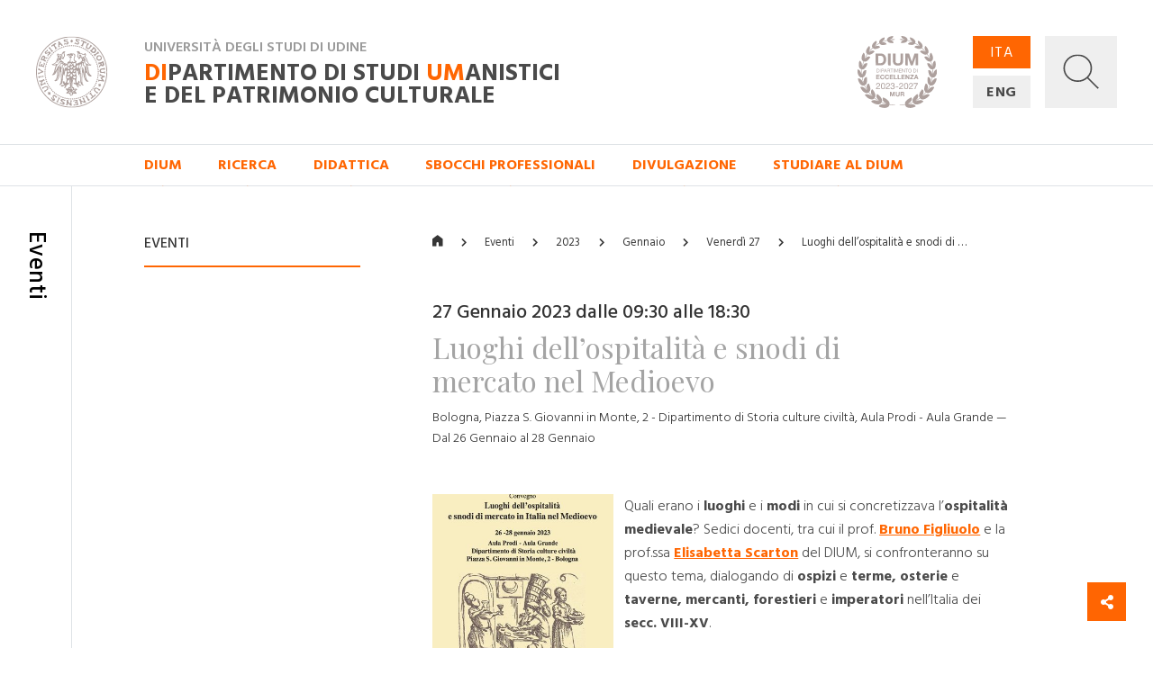

--- FILE ---
content_type: text/html; charset=utf-8
request_url: https://dium.uniud.it/it/notizie-ed-eventi/eventi/2023/1/27/luoghi-dellospitalit%C3%A0-e-snodi-di-mercato-nel-medioevo/
body_size: 10905
content:

<!DOCTYPE html>
<html>
    <head>
        

        <meta charset="utf-8">
        <title>
          
            
              Luoghi dell’ospitalità e snodi di mercato nel Medioevo
            
          
        - DIUM</title>
        
        <meta name="viewport" content="width=device-width, initial-scale=1" />

        
        

        
    <meta property="og:url" content="http://dium.uniud.it/it/notizie-ed-eventi/eventi/luoghi-dellospitalit%C3%A0-e-snodi-di-mercato-nel-medioevo/" />
    <meta property="og:type" content="article" />
    <meta property="og:title" content="Luoghi dell’ospitalità e snodi di mercato nel Medioevo" />
    <meta property="og:description"
          content="Quali erano i luoghi e i modi in cui si concretizzava l’ospitalità medievale? Sedici docenti, tra cui il prof. Bruno Figliuolo e la prof.ssa Elisabetta Scarton del DIUM, si confronteranno su questo tema, dialogando di ospizi e terme, osterie e …" />
    
        
        <meta property="og:image"
              content="http://dium.uniud.it/media/images/Ospitalita.original.jpg" />
    


        <link rel="stylesheet" href="/static/home/css/bootstrap.min.css">
        <link rel="stylesheet" href="/static/home/css/icomoon.css">
        <link rel="stylesheet" href="/static/home/css/fontawesome.min.css">
        <link rel="stylesheet" href="/static/home/css/fancybox.min.css">

        <link rel="stylesheet" href="/static/home/css/grid12.css">
        <link rel="stylesheet" href="/static/home/css/grid33.css">
        <link rel="stylesheet" href="/static/home/css/grid100.css">
        <link rel="stylesheet" href="/static/home/css/mega.css?v=2">
        <link rel="stylesheet" href="/static/home/css/style.css?v=3">
        <link rel="stylesheet" href="/static/home/css/mobile.css?v=3">

        

        <script>(function(w,d,s,l,i){w[l]=w[l]||[];w[l].push({'gtm.start':
            new Date().getTime(),event:'gtm.js'});var f=d.getElementsByTagName(s)[0],
            j=d.createElement(s),dl=l!='dataLayer'?'&l='+l:'';j.async=true;j.src=
            'https://www.googletagmanager.com/gtm.js?id='+i+dl;f.parentNode.insertBefore(j,f);
            })(window,document,'script','dataLayer','GTM-NB5MTXD');
        </script>
    </head>

    <body class="template-basepage">
        

        
    <div id="share">
    <a href="#" class="btn btn-share"><i class="fas fa-fw fa-share-alt" aria-hidden="true"></i></a>
    <a href="https://www.facebook.com/sharer/sharer.php?u=http://dium.uniud.it/it/notizie-ed-eventi/eventi/luoghi-dellospitalit%C3%A0-e-snodi-di-mercato-nel-medioevo/" class="btn btn-facebook"><i class="fab fa-fw fa-facebook-f" aria-hidden="true"></i></a>
    <a href="https://twitter.com/intent/tweet?url=http://dium.uniud.it/it/notizie-ed-eventi/eventi/luoghi-dellospitalit%C3%A0-e-snodi-di-mercato-nel-medioevo/" class="btn btn-twitter"><i class="fab fa-fw fa-twitter" aria-hidden="true"></i></a>
</div>


        
    
        
<header class="d-none d-lg-block">
    <div class="row no-gutters border-bottom">
        
        <div id="logo" class="col-2">
            <a href="/it/">
                <img src="/static/home/img/logo.svg"
                     alt="Università degli Studi di Udine">
            </a>
        </div>
        <div id="company" class="col-11">
            <div class="wrapper">
                <p class="h2">Università degli Studi di Udine</p>
                <a href="/it/" class="h1 mb-0"><em>DI</em>partimento di Studi <em>UM</em>anistici <br>e del patrimonio culturale</a>
            </div>
            <img class="logo-de"
                 src="/static/home/img/logo-dium-2027.svg"
                 alt="DIUM - Dipartimento di eccellenza 2023-2027 MUR">
        </div>
        <div id="utilities" class="col-3">
            <div class="wrapper d-flex flex-row">
                <ul id="languages"
                    class="d-flex flex-column justify-content-between mb-0 pl-0 list-unstyled">
                    
                    
                    

                    
                        <li class="active">
                            <a href="/it/notizie-ed-eventi/eventi/2023/1/27/luoghi-dellospitalit%C3%A0-e-snodi-di-mercato-nel-medioevo/">ITA</a>
                        </li>
                    
                        <li class="">
                            <a href="/en/notizie-ed-eventi/eventi/2023/1/27/luoghi-dellospitalit%C3%A0-e-snodi-di-mercato-nel-medioevo/">ENG</a>
                        </li>
                    
                </ul>
                <a id="search"
                   title="Ricerca"
                   data-toggle="collapse"
                   href="#collapse-search"
                   role="button"
                   aria-expanded="false"
                   aria-controls="collapse-search">
                    <img id="grey"
                         src="/static/home/img/search_grey.svg"
                         alt="Cerca...">
                    <img id="white"
                         src="/static/home/img/search_white.svg"
                         alt="Cerca...">
                    <img id="cross" src="/static/home/img/cross_white.svg" alt="Chiudi">
                </a>
            </div>
        </div>
    </div>
    <div class="collapse" id="collapse-search">
        <form action="/it/search/" class="rounded-0 border-bottom">
            <input id="search-field"
                   class="form-control form-control-lg px-5 py-4 border-0 rounded-0 bg-light"
                   type="text"
                   name="query"
                   placeholder="Cerca nel sito...">
        </form>
    </div>
    
    
        <nav class="row no-gutters border-bottom">
            
                <div class="accordion" id="menu-accordion">
                    <ul id="navigation" class="col-14 offset-2 list-inline mb-0 pl-0">
                        
                            
                                <li class="list-inline-item mr-5">
                                    <a href="#child-4"
                                       data-toggle="collapse"
                                       role="button"
                                       aria-expanded="false"
                                       aria-controls="child-4">DIUM</a>
                                </li>
                            
                        
                            
                                <li class="list-inline-item mr-5">
                                    <a href="#child-5"
                                       data-toggle="collapse"
                                       role="button"
                                       aria-expanded="false"
                                       aria-controls="child-5">Ricerca</a>
                                </li>
                            
                        
                            
                                <li class="list-inline-item mr-5">
                                    <a href="#child-6"
                                       data-toggle="collapse"
                                       role="button"
                                       aria-expanded="false"
                                       aria-controls="child-6">Didattica</a>
                                </li>
                            
                        
                            
                                <li class="list-inline-item mr-5">
                                    <a href="/it/sbocchi-professionali/">Sbocchi professionali</a>
                                </li>
                            
                        
                            
                                <li class="list-inline-item mr-5">
                                    <a href="#child-3876"
                                       data-toggle="collapse"
                                       role="button"
                                       aria-expanded="false"
                                       aria-controls="child-3876">Divulgazione</a>
                                </li>
                            
                        
                            
                                <li class="list-inline-item mr-5">
                                    <a href="/it/studiare-al-dium/">Studiare al DIUM</a>
                                </li>
                            
                        
                    </ul>
                    
                        
                            <div class="collapse"
                                 id="child-4"
                                 data-parent="#menu-accordion">
                                <div class="row no-gutters bg-primary text-white">
                                    <div class="col-12 offset-2 py-5">
                                        <div class="row no-gutters">
                                            
                                                <div class="first-level col-4 pr-5 ">
                                                    <a class="text-white" href="/it/dium/dati-generali/"><strong>Dati generali</strong></a>
                                                    <ul class="list-unstyled mb-0">
                                                        
                                                            
                                                                <li class="second-level ">
                                                                    <a class="text-white" href="/it/dium/dati-generali/storia/">Storia</a>
                                                                </li>
                                                            
                                                        
                                                            
                                                                <li class="second-level ">
                                                                    <a class="text-white" href="/it/dium/dati-generali/organizzazione/">Organizzazione</a>
                                                                </li>
                                                            
                                                        
                                                            
                                                                <li class="second-level ">
                                                                    <a class="text-white" href="/it/dium/dati-generali/regolamento/">Regolamento</a>
                                                                </li>
                                                            
                                                        
                                                            
                                                                <li class="second-level ">
                                                                    <a class="text-white" href="/it/dium/dati-generali/numeri-e-parole/">Numeri e parole</a>
                                                                </li>
                                                            
                                                        
                                                            
                                                                <li class="second-level ">
                                                                    <a class="text-white" href="/it/dium/dati-generali/patrimonio-artistico/">Patrimonio Artistico</a>
                                                                </li>
                                                            
                                                        
                                                    </ul>
                                                </div>
                                            
                                                <div class="first-level col-4 pr-5 ">
                                                    <a class="text-white" href="/it/dium/persone/"><strong>Persone</strong></a>
                                                    <ul class="list-unstyled mb-0">
                                                        
                                                            
                                                                <li class="second-level ">
                                                                    <a class="text-white" href="/it/dium/persone/docenti-e-ricercatori/">Docenti</a>
                                                                </li>
                                                            
                                                        
                                                            
                                                                <li class="second-level ">
                                                                    <a class="text-white" href="/it/dium/persone/personale-amministrativo/">Personale amministrativo</a>
                                                                </li>
                                                            
                                                        
                                                            
                                                                <li class="second-level ">
                                                                    <a class="text-white" href="/it/dium/persone/personale-tecnico/">Personale tecnico</a>
                                                                </li>
                                                            
                                                        
                                                            
                                                                <li class="second-level ">
                                                                    <a class="text-white" href="/it/dium/persone/giovani-studiosi/">Post-doc</a>
                                                                </li>
                                                            
                                                        
                                                    </ul>
                                                </div>
                                            
                                                <div class="first-level col-4 pr-5 ">
                                                    <a class="text-white" href="/it/dium/locali-e-strutture/"><strong>Locali e strutture</strong></a>
                                                    <ul class="list-unstyled mb-0">
                                                        
                                                            
                                                                <li class="second-level ">
                                                                    <a class="text-white" href="/it/dium/locali-e-strutture/sedi/">Sedi</a>
                                                                </li>
                                                            
                                                        
                                                            
                                                                <li class="second-level ">
                                                                    <a class="text-white" href="/it/dium/locali-e-strutture/laboratori/">Laboratori</a>
                                                                </li>
                                                            
                                                        
                                                            
                                                                <li class="second-level ">
                                                                    <a class="text-white" href="/it/dium/locali-e-strutture/aule/">Aule</a>
                                                                </li>
                                                            
                                                        
                                                            
                                                                <li class="second-level ">
                                                                    <a class="text-white" href="/it/dium/locali-e-strutture/biblioteche/">Biblioteche</a>
                                                                </li>
                                                            
                                                        
                                                    </ul>
                                                </div>
                                            
                                        </div>
                                    </div>
                                </div>
                            </div>
                        
                    
                        
                            <div class="collapse"
                                 id="child-5"
                                 data-parent="#menu-accordion">
                                <div class="row no-gutters bg-primary text-white">
                                    <div class="col-12 offset-2 py-5">
                                        <div class="row no-gutters">
                                            
                                                <div class="first-level col-4 pr-5 ">
                                                    <a class="text-white" href="/it/ricerca/centri-di-ricerca/"><strong>Centri di ricerca</strong></a>
                                                    <ul class="list-unstyled mb-0">
                                                        
                                                            
                                                                <li class="second-level ">
                                                                    <a class="text-white" href="/it/ricerca/centri-di-ricerca/ai4ch/">AI4CH</a>
                                                                </li>
                                                            
                                                        
                                                            
                                                                <li class="second-level ">
                                                                    <a class="text-white" href="/it/ricerca/centri-di-ricerca/rima/">Centro di Ricerca Interdipartimentale sulla Medicina Antica (RIMA)</a>
                                                                </li>
                                                            
                                                        
                                                            
                                                                <li class="second-level ">
                                                                    <a class="text-white" href="/it/ricerca/centri-di-ricerca/cisueco/">Centro Interuniversitario di Studi Ungheresi e sull&#x27;Europa Centrale e Orientale (CISUECO)</a>
                                                                </li>
                                                            
                                                        
                                                            
                                                                <li class="second-level ">
                                                                    <a class="text-white" href="/it/ricerca/centri-di-ricerca/crea/">Centro Ricerche ed Elaborazioni Audiovisive (CREA)</a>
                                                                </li>
                                                            
                                                        
                                                            
                                                                <li class="second-level ">
                                                                    <a class="text-white" href="/it/ricerca/centri-di-ricerca/crs/">Centro Ricerche Sceneggiature (CRS)</a>
                                                                </li>
                                                            
                                                        
                                                            
                                                                <li class="second-level ">
                                                                    <a class="text-white" href="/it/ricerca/centri-di-ricerca/cerla/">Centro Ricerche sui Linguaggi e le loro Applicazioni (CERLA)</a>
                                                                </li>
                                                            
                                                        
                                                    </ul>
                                                </div>
                                            
                                                <div class="first-level col-4 pr-5 ">
                                                    <a class="text-white" href="/it/ricerca/sezioni-di-ricerca/"><strong>Sezioni di ricerca</strong></a>
                                                    <ul class="list-unstyled mb-0">
                                                        
                                                            
                                                                <li class="second-level ">
                                                                    <a class="text-white" href="/it/ricerca/sezioni-di-ricerca/arch-sez-ricerca/">Archeologia</a>
                                                                </li>
                                                            
                                                        
                                                            
                                                                <li class="second-level ">
                                                                    <a class="text-white" href="/it/ricerca/sezioni-di-ricerca/cinema-musica-culture-mediali/">Cinema, musica, culture mediali</a>
                                                                </li>
                                                            
                                                        
                                                            
                                                                <li class="second-level ">
                                                                    <a class="text-white" href="/it/ricerca/sezioni-di-ricerca/filol-lett-greca-e-latina/">Filologia e letterature greca e latina dell&#x27;età classica e medievale</a>
                                                                </li>
                                                            
                                                        
                                                            
                                                                <li class="second-level ">
                                                                    <a class="text-white" href="/it/ricerca/sezioni-di-ricerca/filosofia/">Filosofia</a>
                                                                </li>
                                                            
                                                        
                                                            
                                                                <li class="second-level ">
                                                                    <a class="text-white" href="/it/ricerca/sezioni-di-ricerca/italianistica/">Italianistica</a>
                                                                </li>
                                                            
                                                        
                                                            
                                                                <li class="second-level ">
                                                                    <a class="text-white" href="/it/ricerca/sezioni-di-ricerca/libro-e-documento/">Libro e documento</a>
                                                                </li>
                                                            
                                                        
                                                            
                                                                <li class="second-level ">
                                                                    <a class="text-white" href="/it/ricerca/sezioni-di-ricerca/linguaggi-comunicazione-societ%C3%A0/">Linguaggi, comunicazione, società</a>
                                                                </li>
                                                            
                                                        
                                                            
                                                                <li class="second-level ">
                                                                    <a class="text-white" href="/it/ricerca/sezioni-di-ricerca/storia/">Storia</a>
                                                                </li>
                                                            
                                                        
                                                            
                                                                <li class="second-level ">
                                                                    <a class="text-white" href="/it/ricerca/sezioni-di-ricerca/sto-dellarte-e-dellarchitettura/">Storia dell&#x27;arte e dell&#x27;architettura</a>
                                                                </li>
                                                            
                                                        
                                                    </ul>
                                                </div>
                                            
                                                <div class="first-level col-4 pr-5 ">
                                                    <a class="text-white" href="/it/ricerca/research-highlights/"><strong>Research Highlights</strong></a>
                                                    <ul class="list-unstyled mb-0">
                                                        
                                                            
                                                                <li class="second-level ">
                                                                    <a class="text-white" href="/it/ricerca/research-highlights/archeologia/">Archeologia</a>
                                                                </li>
                                                            
                                                        
                                                            
                                                                <li class="second-level ">
                                                                    <a class="text-white" href="/it/ricerca/research-highlights/cinema-musica-e-culture-mediali/">Cinema, musica e culture mediali</a>
                                                                </li>
                                                            
                                                        
                                                            
                                                                <li class="second-level ">
                                                                    <a class="text-white" href="/it/ricerca/research-highlights/filologia/">Filologia</a>
                                                                </li>
                                                            
                                                        
                                                            
                                                                <li class="second-level ">
                                                                    <a class="text-white" href="/it/ricerca/research-highlights/filosofia/">Filosofia</a>
                                                                </li>
                                                            
                                                        
                                                            
                                                                <li class="second-level ">
                                                                    <a class="text-white" href="/it/ricerca/research-highlights/italianistica-rh/">Italianistica</a>
                                                                </li>
                                                            
                                                        
                                                            
                                                                <li class="second-level ">
                                                                    <a class="text-white" href="/it/ricerca/research-highlights/rh-libro-e-documento/">Libro e documento</a>
                                                                </li>
                                                            
                                                        
                                                            
                                                                <li class="second-level ">
                                                                    <a class="text-white" href="/it/ricerca/research-highlights/linguaggi/">Linguaggi, comunicazione e società</a>
                                                                </li>
                                                            
                                                        
                                                            
                                                                <li class="second-level ">
                                                                    <a class="text-white" href="/it/ricerca/research-highlights/storia/">Storia</a>
                                                                </li>
                                                            
                                                        
                                                            
                                                                <li class="second-level ">
                                                                    <a class="text-white" href="/it/ricerca/research-highlights/arte-e-architettura/">Storia dell&#x27;arte e dell&#x27;architettura</a>
                                                                </li>
                                                            
                                                        
                                                    </ul>
                                                </div>
                                            
                                                <div class="first-level col-4 pr-5 ">
                                                    <a class="text-white" href="/it/ricerca/progetti-corso/"><strong>Dipartimento di Eccellenza, Piano Strategico e altri progetti</strong></a>
                                                    <ul class="list-unstyled mb-0">
                                                        
                                                            
                                                                <li class="second-level ">
                                                                    <a class="text-white" href="/it/ricerca/progetti-corso/piano-strategico-di-ateneo/">Piano Strategico di Ateneo</a>
                                                                </li>
                                                            
                                                        
                                                            
                                                                <li class="second-level ">
                                                                    <a class="text-white" href="/it/ricerca/progetti-corso/archivi-biblioteche-edizioni/">Archivi biblioteche edizioni</a>
                                                                </li>
                                                            
                                                        
                                                            
                                                                <li class="second-level ">
                                                                    <a class="text-white" href="/it/ricerca/progetti-corso/digital-humanities-e-intelligenza-artificiale/">Digital Humanities e Intelligenza artificiale</a>
                                                                </li>
                                                            
                                                        
                                                            
                                                                <li class="second-level ">
                                                                    <a class="text-white" href="/it/ricerca/progetti-corso/ricezione-memoria-storia-del-pensiero-e-della-societa/">Ricezione, memoria, storia del pensiero e della società</a>
                                                                </li>
                                                            
                                                        
                                                            
                                                                <li class="second-level ">
                                                                    <a class="text-white" href="/it/ricerca/progetti-corso/nuove-tecnologie-per-i-beni-artistici-architettonici-archeologici-e-monumentali/">Nuove tecnologie per i beni artistici, architettonici, archeologici e monumentali</a>
                                                                </li>
                                                            
                                                        
                                                            
                                                                <li class="second-level ">
                                                                    <a class="text-white" href="/it/ricerca/progetti-corso/polo-media-lab/">Polo Media Lab</a>
                                                                </li>
                                                            
                                                        
                                                            
                                                                <li class="second-level ">
                                                                    <a class="text-white" href="/it/ricerca/progetti-corso/territorio-formazione-societa/">Territorio, formazione, società</a>
                                                                </li>
                                                            
                                                        
                                                    </ul>
                                                </div>
                                            
                                        </div>
                                    </div>
                                </div>
                            </div>
                        
                    
                        
                            <div class="collapse"
                                 id="child-6"
                                 data-parent="#menu-accordion">
                                <div class="row no-gutters bg-primary text-white">
                                    <div class="col-12 offset-2 py-5">
                                        <div class="row no-gutters">
                                            
                                                <div class="first-level col-4 pr-5 ">
                                                    <a class="text-white" href="/it/didattica/didattica/"><strong>Didattica</strong></a>
                                                    <ul class="list-unstyled mb-0">
                                                        
                                                            
                                                                <li class="second-level ">
                                                                    <a class="text-white" href="/it/didattica/didattica/scuola-interateneo-di-specializzazione-beni-archeologici-manifesto-degli-studi/">Scuola Interateneo di Specializzazione in Beni archeologici – Manifesto degli Studi</a>
                                                                </li>
                                                            
                                                        
                                                            
                                                                <li class="second-level ">
                                                                    <a class="text-white" href="/it/didattica/didattica/novit%C3%A0-20222023/">Novità 2022/2023</a>
                                                                </li>
                                                            
                                                        
                                                    </ul>
                                                </div>
                                            
                                                <div class="first-level col-4 pr-5 ">
                                                    <a class="text-white" href="/it/didattica/corsi-di-studio/"><strong>Corsi di studio</strong></a>
                                                    <ul class="list-unstyled mb-0">
                                                        
                                                            
                                                                <li class="second-level ">
                                                                    <a class="text-white" href="/it/didattica/corsi-di-studio/lauree-triennali/">Lauree triennali</a>
                                                                </li>
                                                            
                                                        
                                                            
                                                                <li class="second-level ">
                                                                    <a class="text-white" href="/it/didattica/corsi-di-studio/lauree-magistrali/">Lauree magistrali</a>
                                                                </li>
                                                            
                                                        
                                                            
                                                                <li class="second-level ">
                                                                    <a class="text-white" href="/it/didattica/corsi-di-studio/scuole-di-specializzazione/">Scuole di specializzazione</a>
                                                                </li>
                                                            
                                                        
                                                            
                                                                <li class="second-level ">
                                                                    <a class="text-white" href="/it/didattica/corsi-di-studio/master/">Master</a>
                                                                </li>
                                                            
                                                        
                                                            
                                                                <li class="second-level ">
                                                                    <a class="text-white" href="/it/didattica/corsi-di-studio/dottorati-di-ricerca/">Dottorati di ricerca</a>
                                                                </li>
                                                            
                                                        
                                                    </ul>
                                                </div>
                                            
                                                <div class="first-level col-4 pr-5 ">
                                                    <a class="text-white" href="/it/didattica/erasmus/"><strong>Erasmus+</strong></a>
                                                    <ul class="list-unstyled mb-0">
                                                        
                                                            
                                                                <li class="second-level ">
                                                                    <a class="text-white" href="/it/didattica/erasmus/accordi-attivi/">Accordi attivi</a>
                                                                </li>
                                                            
                                                        
                                                    </ul>
                                                </div>
                                            
                                                <div class="first-level col-4 pr-5 ">
                                                    <a class="text-white" href="/it/didattica/opportunit%C3%A0/"><strong>Opportunità</strong></a>
                                                    <ul class="list-unstyled mb-0">
                                                        
                                                            
                                                                <li class="second-level ">
                                                                    <a class="text-white" href="/it/didattica/opportunit%C3%A0/summer-e-winter-school/">Spring/Summer Schools</a>
                                                                </li>
                                                            
                                                        
                                                            
                                                                <li class="second-level ">
                                                                    <a class="text-white" href="/it/didattica/opportunit%C3%A0/opportunit%C3%A0/">Cerca la tua opportunità</a>
                                                                </li>
                                                            
                                                        
                                                    </ul>
                                                </div>
                                            
                                        </div>
                                    </div>
                                </div>
                            </div>
                        
                    
                        
                    
                        
                            <div class="collapse"
                                 id="child-3876"
                                 data-parent="#menu-accordion">
                                <div class="row no-gutters bg-primary text-white">
                                    <div class="col-12 offset-2 py-5">
                                        <div class="row no-gutters">
                                            
                                                <div class="first-level col-4 pr-5 ">
                                                    <a class="text-white" href="/it/approfondimenti/oss-terr/"><strong>Osservatorio per il territorio</strong></a>
                                                    <ul class="list-unstyled mb-0">
                                                        
                                                            
                                                                <li class="second-level ">
                                                                    <a class="text-white" href="/it/approfondimenti/oss-terr/territorio/">Osservatorio per il territorio</a>
                                                                </li>
                                                            
                                                        
                                                    </ul>
                                                </div>
                                            
                                                <div class="first-level col-4 pr-5 ">
                                                    <a class="text-white" href="/it/approfondimenti/novit%C3%A0-libreria/"><strong>Novità in libreria</strong></a>
                                                    <ul class="list-unstyled mb-0">
                                                        
                                                            
                                                                <li class="second-level ">
                                                                    <a class="text-white" href="/it/approfondimenti/novit%C3%A0-libreria/2020/">2020</a>
                                                                </li>
                                                            
                                                        
                                                            
                                                                <li class="second-level ">
                                                                    <a class="text-white" href="/it/approfondimenti/novit%C3%A0-libreria/2021/">2021</a>
                                                                </li>
                                                            
                                                        
                                                            
                                                                <li class="second-level ">
                                                                    <a class="text-white" href="/it/approfondimenti/novit%C3%A0-libreria/2022/">2022</a>
                                                                </li>
                                                            
                                                        
                                                            
                                                                <li class="second-level ">
                                                                    <a class="text-white" href="/it/approfondimenti/novit%C3%A0-libreria/2023/">2023</a>
                                                                </li>
                                                            
                                                        
                                                            
                                                                <li class="second-level ">
                                                                    <a class="text-white" href="/it/approfondimenti/novit%C3%A0-libreria/2024/">2024</a>
                                                                </li>
                                                            
                                                        
                                                    </ul>
                                                </div>
                                            
                                                <div class="first-level col-4 pr-5 ">
                                                    <a class="text-white" href="/it/approfondimenti/elzeviro/"><strong>Elzeviro</strong></a>
                                                    <ul class="list-unstyled mb-0">
                                                        
                                                            
                                                                <li class="second-level ">
                                                                    <a class="text-white" href="/it/approfondimenti/elzeviro/luglio-2020/">Luglio 2020</a>
                                                                </li>
                                                            
                                                        
                                                            
                                                                <li class="second-level ">
                                                                    <a class="text-white" href="/it/approfondimenti/elzeviro/giugno-2020/">Giugno 2020</a>
                                                                </li>
                                                            
                                                        
                                                            
                                                                <li class="second-level ">
                                                                    <a class="text-white" href="/it/approfondimenti/elzeviro/maggio-2020/">Maggio 2020</a>
                                                                </li>
                                                            
                                                        
                                                            
                                                                <li class="second-level ">
                                                                    <a class="text-white" href="/it/approfondimenti/elzeviro/aprile-2020/">Aprile 2020</a>
                                                                </li>
                                                            
                                                        
                                                            
                                                                <li class="second-level ">
                                                                    <a class="text-white" href="/it/approfondimenti/elzeviro/marzo-2020/">Marzo 2020</a>
                                                                </li>
                                                            
                                                        
                                                            
                                                                <li class="second-level ">
                                                                    <a class="text-white" href="/it/approfondimenti/elzeviro/febbraio-2020/">Febbraio 2020</a>
                                                                </li>
                                                            
                                                        
                                                    </ul>
                                                </div>
                                            
                                        </div>
                                    </div>
                                </div>
                            </div>
                        
                    
                        
                    
                </div>
            
        </nav>
    
</header>
<header id="mobile-header" class="d-block d-lg-none cd-main-header">
    <div class="row no-gutters">
        <div class="col border-bottom">
            <div class="wrapper">
                <a href="/" class="mobile-logo">
                    <img src="/static/home/img/logo.svg"
                         alt="Università degli Studi di Udine">
                </a>
                <p class="h2">Università degli Studi di Udine</p>
                <p class="h1 mb-0">
                    <em>DI</em>partimento di Studi <em>UM</em>anistici <br>e del patrimonio culturale
                </p>
                <img class="logo-de"
                     src="/static/home/img/logo-dium-2027.svg"
                     alt="DIUM - Dipartimento di eccellenza 2023-2027 MUR">
                
                    <a href="#cd-primary-nav" class="sandwitch cd-nav-trigger">
                        <span></span> <span class="sr-only">MENU</span>
                    </a>
                
            </div>
        </div>
    </div>
</header>

    
    <div class="cd-main-content">
        <main>
            
    <section>
        <div class="row no-gutters">
            <div class="d-none d-lg-block col-lg-1 py-5 border-right d-lg-flex justify-content-center">
                <h1 class="section-title my-3">Eventi</h1>
            </div>
            <div class="d-none d-lg-block col-lg-3 offset-lg-1 py-5">
                <h5 class="sidebar-title mt-3 mb-3">Eventi</h5>
                <hr class="hr-red mb-5">
                
            </div>
            <div id="main-column" class="col-16 col-lg-10 offset-lg-1 py-5">
                <ul id="breadcrumbs" class="list-inline pb-3 mt-3 mb-5">
                    <li class="list-inline-item">
                        <a href="/it/"><i class="icon icon-home"></i></a>
                    </li>
                    <li class="list-inline-item">
                        <a href="/it/notizie-ed-eventi/eventi/">Eventi</a>
                    </li>
                    
                        <li class="list-inline-item">
                            
                                <span>2023</span>
                            
                        </li>
                    
                        <li class="list-inline-item">
                            
                                <a href="/it/notizie-ed-eventi/eventi/2023/1/">Gennaio</a>
                            
                        </li>
                    
                        <li class="list-inline-item">
                            
                                <a href="/it/notizie-ed-eventi/eventi/2023/1/27/">Venerdì 27</a>
                            
                        </li>
                    
                        <li class="list-inline-item">
                            
                                <a href="/it/notizie-ed-eventi/eventi/2023/1/27/luoghi-dellospitalit%C3%A0-e-snodi-di-mercato-nel-medioevo/">Luoghi dell’ospitalità e snodi di …</a>
                            
                        </li>
                    
                </ul>

                
                    <div class="block row no-gutters mb-5">
                        <div class="col-100-100 col-lg-100-80">
                            
                            
                                <h3 class="date-time">27 Gennaio 2023 dalle 09:30 alle 18:30</h3>
                            
                            <h2 class="mb-3">Luoghi dell’ospitalità e snodi di mercato nel Medioevo</h2>
                            <p class="location">Bologna, Piazza S. Giovanni in Monte, 2 - Dipartimento di Storia culture civiltà, Aula Prodi - Aula Grande &mdash; Dal 26 Gennaio al 28 Gennaio</p>
                        </div>
                    </div>

                    <div class="block paragraph-block row no-gutters mb-5">
                        <div class="col-100-100 col-lg-100-80">
                            
                                
                                
                                <a class="wrapper"
                                   href="/media/images/Ospitalita.original.jpg"
                                   title="Ospitalità.jpg"
                                   data-fancybox
                                   data-caption="Ospitalità.jpg">
                                    <img class="main-photo" src="/media/images/Ospitalita.2e16d0ba.fill-350x350.jpg" alt="Ospitalità.jpg">
                                </a>
                            
                            
                                <div class="rich-text">
                                    
                                        <p>Quali erano i <strong>luoghi</strong> e i <strong>modi</strong> in cui si concretizzava l’<strong>ospitalità medievale</strong>? Sedici docenti, tra cui il prof. <a href="/it/dium/persone/docenti-e-ricercatori/bruno-figliuolo/">Bruno Figliuolo</a> e la prof.ssa <a href="/it/dium/persone/docenti-e-ricercatori/elisabetta-scarton/">Elisabetta Scarton</a> del DIUM, si confronteranno su questo tema, dialogando di <strong>ospizi</strong> e <strong>terme, osterie</strong> e <strong>taverne, mercanti, forestieri</strong> e <strong>imperatori</strong> nell’Italia dei <strong>secc. VIII-XV</strong>.</p>
                                    
                                </div>
                            
                        </div>
                    </div>

                    
                        <div class="block documents-block row no-gutters mb-5">
                            <div class="col-100-100 col-lg-100-80">
                                <ul class="row no-gutters list-unstyled mb-0 documents-list">
                                    
                                        <li class="col-16 document">
                                            <a href="/documents/2764/Ospitalita-Programma.pdf">Luoghi dell’ospitalità-Programma.pdf</a>
                                            <a class="type border-left" href="/documents/2764/Ospitalita-Programma.pdf">
                                                <span>
                                                    <span class="icon icon-pdf"></span> .pdf
                                                </span>
                                            </a>
                                        </li>
                                    
                                </ul>
                            </div>
                        </div>
                    

                    

                
            </div>
        </div>
    </section>
    
    

<section id="notes" class="" style="display: none;">
    <div class="row no-gutters">
        <div class="col-16 col-lg-1 pt-5 py-lg-5 border-rm-0 border-right d-lg-flex justify-content-center">
            <h1 class="section-title my-3">Note</h1>
        </div>
        <div class="notes col-16 col-lg-13 offset-lg-1 py-5">
            <ul class="list-unstyled my-3"></ul>
        </div>
    </div>
</section>

        </main>
        
            


<footer class="py-5">
    <div class="row no-gutters">
        <div id="full-logo" class="col-16 col-lg-14 offset-lg-1 pb-4 border-bottom mb-4 d-flex justify-content-between align-items-end">
            <img src="/static/home/img/logo_full.svg" alt="Università degli Studi di Udine">
            
            <div class="social text-right">
                <h5>SEGUICI SU</h5>
                <ul class="list-inline mb-0">
                    
                    <li class="list-inline-item"><a href="https://www.facebook.com/pages/Universita-degli-Studi-di-Udine/100491726672336"><i class="fab fa-facebook-f"></i></a></li>
                    
                    
                    <li class="list-inline-item"><a href="https://twitter.com/#!/uniud"><i class="fab fa-twitter"></i></a></li>
                    
                    
                    <li class="list-inline-item"><a href="https://www.youtube.com/user/UniversitaUdine"><i class="fab fa-youtube"></i></a></li>
                    
                    
                    <li class="list-inline-item"><a href="https://www.instagram.com/universitadiudine/"><i class="fab fa-instagram"></i></a></li>
                    
                </ul>
            </div>
            
        </div>
    </div>
    <div class="row no-gutters">
        <div class="col-16 col-sm-5 col-md-5 col-lg-3 offset-lg-1">
            <div class="rich-text"><p data-block-key="et44j">Dipartimento di Studi umanistici e del patrimonio culturale</p><p data-block-key="y4llp">Vicolo Florio, 2/B - 33100 Udine<br/> TEL +39 0432 556619<br/> FAX +39 0432 556649<br/> EMAIL: <a href="mailto:segreteria.dium@uniud.it">segreteria.dium@uniud.it</a><br/> PEC: <a href="mailto:amce@postacert.uniud.it">amce@postacert.uniud.it</a><br/> CF 80014550307<br/> PI 01071600306<br/><a href="https://www.uniud.it/it/it/pagine-speciali/guida/privacy">Privacy policy</a> - <a href="/it/informative/cookie-policy/">Cookie Policy</a></p></div>
        </div>
        <div class="col-2 offset-1 d-none d-lg-block">
            
            
            
            
            
            
            
            
            
            <h5 class="mb-1">NOTIZIE ED EVENTI</h5>
            <ul class="list-unstyled">
                
                
                <li><a href="/it/notizie-ed-eventi/eventi/" title="Eventi">Eventi</a></li>
                
                
                
                <li><a href="/it/notizie-ed-eventi/notizie/" title="Notizie">Notizie</a></li>
                
                
            </ul>
            
            
            
            
            
            <h5 class="mb-1">INFORMATIVE</h5>
            <ul class="list-unstyled">
                
                
                <li><a href="/it/informative/credits/" title="Credits">Credits</a></li>
                
                
                
                
                
                <li><a href="/it/informative/accessibilita/" title="Accessibilità">Accessibilità</a></li>
                
                
            </ul>
            
            
            
            
            
            
            
            
            
            
            
            
        </div>
        <div class="col-16 col-sm-4 offset-sm-1 col-md-5 offset-md-1 col-lg-3 offset-lg-1">
            <p class="slogan mb-4">Ask not what <em>DIUM</em> can do for you, ask what you can do for <em>DIUM</em>.</p>
            <a class="btn btn-primary rounded-0" href="/it/donazioni/">Donazioni</a>
        </div>
        <div id="login" class="col-16 col-sm-5 offset-sm-1 col-md-4 offset-md-1 col-lg-3 offset-lg-1">
            <h5 class="mb-1">AREA RISERVATA</h5>
            
            <a href="//dium.uniud.it/area-riservata/it/login/" class="btn btn-primary rounded-0">Accedi</a>
        </div>
    </div>
</footer>


        
    </div>
    







    <nav class="cd-nav d-block d-lg-none">
        
            <ul id="cd-primary-nav" class="cd-primary-nav is-fixed">
                <li>
                    <div id="mobile-languages" class="row no-gutters">
                        
                            <a href="/it/notizie-ed-eventi/eventi/2023/1/27/luoghi-dellospitalit%C3%A0-e-snodi-di-mercato-nel-medioevo/"
                               title="it"
                               class="col-8 px-2 text-center active">ITA</a>
                        
                            <a href="/en/notizie-ed-eventi/eventi/2023/1/27/luoghi-dellospitalit%C3%A0-e-snodi-di-mercato-nel-medioevo/"
                               title="en"
                               class="col-8 px-2 text-center ">ENG</a>
                        
                    </div>
                </li>
                
                    
                        







    <li class="has-children">
        <a href="/it/dium/" class="">DIUM</a>
        
            <ul class="is-hidden">
                <li class="go-back">
                    <a href="#0">Indietro</a>
                </li>
                <li class="see-all">
                    <a href="/it/dium/">DIUM</a>
                </li>
                
                    
                        







    <li class="has-children">
        <a href="/it/dium/dati-generali/" class="">Dati generali</a>
        
            <ul class="is-hidden">
                <li class="go-back">
                    <a href="#0">Indietro</a>
                </li>
                <li class="see-all">
                    <a href="/it/dium/dati-generali/">Dati generali</a>
                </li>
                
                    
                        







    <li class="">
        <a href="/it/dium/dati-generali/storia/" class="">Storia</a>
        
    </li>


                    
                
                    
                        







    <li class="">
        <a href="/it/dium/dati-generali/organizzazione/" class="">Organizzazione</a>
        
    </li>


                    
                
                    
                        







    <li class="">
        <a href="/it/dium/dati-generali/regolamento/" class="">Regolamento</a>
        
    </li>


                    
                
                    
                        







    <li class="">
        <a href="/it/dium/dati-generali/numeri-e-parole/" class="">Numeri e parole</a>
        
    </li>


                    
                
                    
                        







    <li class="">
        <a href="/it/dium/dati-generali/patrimonio-artistico/" class="">Patrimonio Artistico</a>
        
    </li>


                    
                
            </ul>
        
    </li>


                    
                
                    
                        







    <li class="has-children">
        <a href="/it/dium/persone/" class="">Persone</a>
        
            <ul class="is-hidden">
                <li class="go-back">
                    <a href="#0">Indietro</a>
                </li>
                <li class="see-all">
                    <a href="/it/dium/persone/">Persone</a>
                </li>
                
                    
                        







    <li class="">
        <a href="/it/dium/persone/docenti-e-ricercatori/" class="">Docenti</a>
        
    </li>


                    
                
                    
                        







    <li class="">
        <a href="/it/dium/persone/personale-amministrativo/" class="">Personale amministrativo</a>
        
    </li>


                    
                
                    
                        







    <li class="">
        <a href="/it/dium/persone/personale-tecnico/" class="">Personale tecnico</a>
        
    </li>


                    
                
                    
                        







    <li class="">
        <a href="/it/dium/persone/giovani-studiosi/" class="">Post-doc</a>
        
    </li>


                    
                
            </ul>
        
    </li>


                    
                
                    
                        







    <li class="has-children">
        <a href="/it/dium/locali-e-strutture/" class="">Locali e strutture</a>
        
            <ul class="is-hidden">
                <li class="go-back">
                    <a href="#0">Indietro</a>
                </li>
                <li class="see-all">
                    <a href="/it/dium/locali-e-strutture/">Locali e strutture</a>
                </li>
                
                    
                        







    <li class="">
        <a href="/it/dium/locali-e-strutture/sedi/" class="">Sedi</a>
        
    </li>


                    
                
                    
                        







    <li class="">
        <a href="/it/dium/locali-e-strutture/laboratori/" class="">Laboratori</a>
        
    </li>


                    
                
                    
                        







    <li class="">
        <a href="/it/dium/locali-e-strutture/aule/" class="">Aule</a>
        
    </li>


                    
                
                    
                        







    <li class="">
        <a href="/it/dium/locali-e-strutture/biblioteche/" class="">Biblioteche</a>
        
    </li>


                    
                
            </ul>
        
    </li>


                    
                
            </ul>
        
    </li>


                    
                        







    <li class="has-children">
        <a href="/it/ricerca/" class="">Ricerca</a>
        
            <ul class="is-hidden">
                <li class="go-back">
                    <a href="#0">Indietro</a>
                </li>
                <li class="see-all">
                    <a href="/it/ricerca/">Ricerca</a>
                </li>
                
                    
                        







    <li class="has-children">
        <a href="/it/ricerca/centri-di-ricerca/" class="">Centri di ricerca</a>
        
            <ul class="is-hidden">
                <li class="go-back">
                    <a href="#0">Indietro</a>
                </li>
                <li class="see-all">
                    <a href="/it/ricerca/centri-di-ricerca/">Centri di ricerca</a>
                </li>
                
                    
                        







    <li class="">
        <a href="/it/ricerca/centri-di-ricerca/ai4ch/" class="">AI4CH</a>
        
    </li>


                    
                
                    
                        







    <li class="">
        <a href="/it/ricerca/centri-di-ricerca/rima/" class="">Centro di Ricerca Interdipartimentale sulla Medicina Antica (RIMA)</a>
        
    </li>


                    
                
                    
                        







    <li class="">
        <a href="/it/ricerca/centri-di-ricerca/cisueco/" class="">Centro Interuniversitario di Studi Ungheresi e sull&#x27;Europa Centrale e Orientale (CISUECO)</a>
        
    </li>


                    
                
                    
                        







    <li class="">
        <a href="/it/ricerca/centri-di-ricerca/crea/" class="">Centro Ricerche ed Elaborazioni Audiovisive (CREA)</a>
        
    </li>


                    
                
                    
                        







    <li class="">
        <a href="/it/ricerca/centri-di-ricerca/crs/" class="">Centro Ricerche Sceneggiature (CRS)</a>
        
    </li>


                    
                
                    
                        







    <li class="">
        <a href="/it/ricerca/centri-di-ricerca/cerla/" class="">Centro Ricerche sui Linguaggi e le loro Applicazioni (CERLA)</a>
        
    </li>


                    
                
            </ul>
        
    </li>


                    
                
                    
                        







    <li class="has-children">
        <a href="/it/ricerca/sezioni-di-ricerca/" class="">Sezioni di ricerca</a>
        
            <ul class="is-hidden">
                <li class="go-back">
                    <a href="#0">Indietro</a>
                </li>
                <li class="see-all">
                    <a href="/it/ricerca/sezioni-di-ricerca/">Sezioni di ricerca</a>
                </li>
                
                    
                        







    <li class="">
        <a href="/it/ricerca/sezioni-di-ricerca/arch-sez-ricerca/" class="">Archeologia</a>
        
    </li>


                    
                
                    
                        







    <li class="">
        <a href="/it/ricerca/sezioni-di-ricerca/cinema-musica-culture-mediali/" class="">Cinema, musica, culture mediali</a>
        
    </li>


                    
                
                    
                        







    <li class="">
        <a href="/it/ricerca/sezioni-di-ricerca/filol-lett-greca-e-latina/" class="">Filologia e letterature greca e latina dell&#x27;età classica e medievale</a>
        
    </li>


                    
                
                    
                        







    <li class="">
        <a href="/it/ricerca/sezioni-di-ricerca/filosofia/" class="">Filosofia</a>
        
    </li>


                    
                
                    
                        







    <li class="">
        <a href="/it/ricerca/sezioni-di-ricerca/italianistica/" class="">Italianistica</a>
        
    </li>


                    
                
                    
                        







    <li class="">
        <a href="/it/ricerca/sezioni-di-ricerca/libro-e-documento/" class="">Libro e documento</a>
        
    </li>


                    
                
                    
                        







    <li class="">
        <a href="/it/ricerca/sezioni-di-ricerca/linguaggi-comunicazione-societ%C3%A0/" class="">Linguaggi, comunicazione, società</a>
        
    </li>


                    
                
                    
                        







    <li class="">
        <a href="/it/ricerca/sezioni-di-ricerca/storia/" class="">Storia</a>
        
    </li>


                    
                
                    
                        







    <li class="">
        <a href="/it/ricerca/sezioni-di-ricerca/sto-dellarte-e-dellarchitettura/" class="">Storia dell&#x27;arte e dell&#x27;architettura</a>
        
    </li>


                    
                
            </ul>
        
    </li>


                    
                
                    
                        







    <li class="has-children">
        <a href="/it/ricerca/research-highlights/" class="">Research Highlights</a>
        
            <ul class="is-hidden">
                <li class="go-back">
                    <a href="#0">Indietro</a>
                </li>
                <li class="see-all">
                    <a href="/it/ricerca/research-highlights/">Research Highlights</a>
                </li>
                
                    
                        







    <li class="">
        <a href="/it/ricerca/research-highlights/archeologia/" class="">Archeologia</a>
        
    </li>


                    
                
                    
                        







    <li class="">
        <a href="/it/ricerca/research-highlights/cinema-musica-e-culture-mediali/" class="">Cinema, musica e culture mediali</a>
        
    </li>


                    
                
                    
                        







    <li class="">
        <a href="/it/ricerca/research-highlights/filologia/" class="">Filologia</a>
        
    </li>


                    
                
                    
                        







    <li class="">
        <a href="/it/ricerca/research-highlights/filosofia/" class="">Filosofia</a>
        
    </li>


                    
                
                    
                        







    <li class="">
        <a href="/it/ricerca/research-highlights/italianistica-rh/" class="">Italianistica</a>
        
    </li>


                    
                
                    
                        







    <li class="">
        <a href="/it/ricerca/research-highlights/rh-libro-e-documento/" class="">Libro e documento</a>
        
    </li>


                    
                
                    
                        







    <li class="">
        <a href="/it/ricerca/research-highlights/linguaggi/" class="">Linguaggi, comunicazione e società</a>
        
    </li>


                    
                
                    
                        







    <li class="">
        <a href="/it/ricerca/research-highlights/storia/" class="">Storia</a>
        
    </li>


                    
                
                    
                        







    <li class="">
        <a href="/it/ricerca/research-highlights/arte-e-architettura/" class="">Storia dell&#x27;arte e dell&#x27;architettura</a>
        
    </li>


                    
                
            </ul>
        
    </li>


                    
                
                    
                        







    <li class="">
        <a href="/it/ricerca/progetti-corso/" class="">Dipartimento di Eccellenza, Piano Strategico e altri progetti</a>
        
    </li>


                    
                
            </ul>
        
    </li>


                    
                        







    <li class="has-children">
        <a href="/it/didattica/" class="">Didattica</a>
        
            <ul class="is-hidden">
                <li class="go-back">
                    <a href="#0">Indietro</a>
                </li>
                <li class="see-all">
                    <a href="/it/didattica/">Didattica</a>
                </li>
                
                    
                        







    <li class="has-children">
        <a href="/it/didattica/didattica/" class="">Didattica</a>
        
            <ul class="is-hidden">
                <li class="go-back">
                    <a href="#0">Indietro</a>
                </li>
                <li class="see-all">
                    <a href="/it/didattica/didattica/">Didattica</a>
                </li>
                
                    
                        







    <li class="">
        <a href="/it/didattica/didattica/scuola-interateneo-di-specializzazione-beni-archeologici-manifesto-degli-studi/" class="">Scuola Interateneo di Specializzazione in Beni archeologici – Manifesto degli Studi</a>
        
    </li>


                    
                
                    
                        







    <li class="">
        <a href="/it/didattica/didattica/novit%C3%A0-20222023/" class="">Novità 2022/2023</a>
        
    </li>


                    
                
            </ul>
        
    </li>


                    
                
                    
                        







    <li class="has-children">
        <a href="/it/didattica/corsi-di-studio/" class="">Corsi di studio</a>
        
            <ul class="is-hidden">
                <li class="go-back">
                    <a href="#0">Indietro</a>
                </li>
                <li class="see-all">
                    <a href="/it/didattica/corsi-di-studio/">Corsi di studio</a>
                </li>
                
                    
                        







    <li class="">
        <a href="/it/didattica/corsi-di-studio/lauree-triennali/" class="">Lauree triennali</a>
        
    </li>


                    
                
                    
                        







    <li class="">
        <a href="/it/didattica/corsi-di-studio/lauree-magistrali/" class="">Lauree magistrali</a>
        
    </li>


                    
                
                    
                        







    <li class="">
        <a href="/it/didattica/corsi-di-studio/scuole-di-specializzazione/" class="">Scuole di specializzazione</a>
        
    </li>


                    
                
                    
                        







    <li class="">
        <a href="/it/didattica/corsi-di-studio/master/" class="">Master</a>
        
    </li>


                    
                
                    
                        







    <li class="">
        <a href="/it/didattica/corsi-di-studio/dottorati-di-ricerca/" class="">Dottorati di ricerca</a>
        
    </li>


                    
                
            </ul>
        
    </li>


                    
                
                    
                        







    <li class="has-children">
        <a href="/it/didattica/erasmus/" class="">Erasmus+</a>
        
            <ul class="is-hidden">
                <li class="go-back">
                    <a href="#0">Indietro</a>
                </li>
                <li class="see-all">
                    <a href="/it/didattica/erasmus/">Erasmus+</a>
                </li>
                
                    
                        







    <li class="">
        <a href="/it/didattica/erasmus/accordi-attivi/" class="">Accordi attivi</a>
        
    </li>


                    
                
            </ul>
        
    </li>


                    
                
                    
                        







    <li class="has-children">
        <a href="/it/didattica/opportunit%C3%A0/" class="">Opportunità</a>
        
            <ul class="is-hidden">
                <li class="go-back">
                    <a href="#0">Indietro</a>
                </li>
                <li class="see-all">
                    <a href="/it/didattica/opportunit%C3%A0/">Opportunità</a>
                </li>
                
                    
                        







    <li class="">
        <a href="/it/didattica/opportunit%C3%A0/summer-e-winter-school/" class="">Spring/Summer Schools</a>
        
    </li>


                    
                
                    
                        







    <li class="">
        <a href="/it/didattica/opportunit%C3%A0/opportunit%C3%A0/" class="">Cerca la tua opportunità</a>
        
    </li>


                    
                
            </ul>
        
    </li>


                    
                
            </ul>
        
    </li>


                    
                        







    <li class="">
        <a href="/it/sbocchi-professionali/" class="">Sbocchi professionali</a>
        
    </li>


                    
                        







    <li class="has-children">
        <a href="/it/approfondimenti/" class="">Divulgazione</a>
        
            <ul class="is-hidden">
                <li class="go-back">
                    <a href="#0">Indietro</a>
                </li>
                <li class="see-all">
                    <a href="/it/approfondimenti/">Divulgazione</a>
                </li>
                
                    
                        







    <li class="has-children">
        <a href="/it/approfondimenti/oss-terr/" class="">Osservatorio per il territorio</a>
        
            <ul class="is-hidden">
                <li class="go-back">
                    <a href="#0">Indietro</a>
                </li>
                <li class="see-all">
                    <a href="/it/approfondimenti/oss-terr/">Osservatorio per il territorio</a>
                </li>
                
                    
                        







    <li class="">
        <a href="/it/approfondimenti/oss-terr/territorio/" class="">Osservatorio per il territorio</a>
        
    </li>


                    
                
            </ul>
        
    </li>


                    
                
                    
                        







    <li class="has-children">
        <a href="/it/approfondimenti/novit%C3%A0-libreria/" class="">Novità in libreria</a>
        
            <ul class="is-hidden">
                <li class="go-back">
                    <a href="#0">Indietro</a>
                </li>
                <li class="see-all">
                    <a href="/it/approfondimenti/novit%C3%A0-libreria/">Novità in libreria</a>
                </li>
                
                    
                        







    <li class="">
        <a href="/it/approfondimenti/novit%C3%A0-libreria/2020/" class="">2020</a>
        
    </li>


                    
                
                    
                        







    <li class="">
        <a href="/it/approfondimenti/novit%C3%A0-libreria/2021/" class="">2021</a>
        
    </li>


                    
                
                    
                        







    <li class="">
        <a href="/it/approfondimenti/novit%C3%A0-libreria/2022/" class="">2022</a>
        
    </li>


                    
                
                    
                        







    <li class="">
        <a href="/it/approfondimenti/novit%C3%A0-libreria/2023/" class="">2023</a>
        
    </li>


                    
                
                    
                        







    <li class="">
        <a href="/it/approfondimenti/novit%C3%A0-libreria/2024/" class="">2024</a>
        
    </li>


                    
                
            </ul>
        
    </li>


                    
                
                    
                        







    <li class="has-children">
        <a href="/it/approfondimenti/elzeviro/" class="">Elzeviro</a>
        
            <ul class="is-hidden">
                <li class="go-back">
                    <a href="#0">Indietro</a>
                </li>
                <li class="see-all">
                    <a href="/it/approfondimenti/elzeviro/">Elzeviro</a>
                </li>
                
                    
                        







    <li class="">
        <a href="/it/approfondimenti/elzeviro/luglio-2020/" class="">Luglio 2020</a>
        
    </li>


                    
                
                    
                        







    <li class="">
        <a href="/it/approfondimenti/elzeviro/giugno-2020/" class="">Giugno 2020</a>
        
    </li>


                    
                
                    
                        







    <li class="">
        <a href="/it/approfondimenti/elzeviro/maggio-2020/" class="">Maggio 2020</a>
        
    </li>


                    
                
                    
                        







    <li class="">
        <a href="/it/approfondimenti/elzeviro/aprile-2020/" class="">Aprile 2020</a>
        
    </li>


                    
                
                    
                        







    <li class="">
        <a href="/it/approfondimenti/elzeviro/marzo-2020/" class="">Marzo 2020</a>
        
    </li>


                    
                
                    
                        







    <li class="">
        <a href="/it/approfondimenti/elzeviro/febbraio-2020/" class="">Febbraio 2020</a>
        
    </li>


                    
                
            </ul>
        
    </li>


                    
                
            </ul>
        
    </li>


                    
                        







    <li class="">
        <a href="/it/studiare-al-dium/" class="">Studiare al DIUM</a>
        
    </li>


                    
                
                <li>
                    <a href="/it/search/" class="">Cerca nel sito</a>
                </li>
            </ul>
        
    </nav>


    <div class="cd-overlay"></div>


        
        <script src="https://code.jquery.com/jquery-3.4.1.min.js"
                integrity="sha256-CSXorXvZcTkaix6Yvo6HppcZGetbYMGWSFlBw8HfCJo="
                crossorigin="anonymous"></script>
        <script src="https://code.jquery.com/mobile/1.4.5/jquery.mobile-1.4.5.min.js"
                integrity="sha384-u7i0wHEdsFrw92D1Z0sk2r6kiOGnZJhnawPUT0he8TRKfD4/XMEsj22l/cHFXO3v"
                crossorigin="anonymous"></script>
        <script src="/static/home/js/popper.min.js"></script>
        <script src="/static/home/js/bootstrap.min.js"></script>
        <script src="/static/home/js/fancybox.min.js"></script>
        <script src="/static/home/js/sly.min.js"></script>
        <script src="/static/home/js/mega.js"></script>
        <script src="/static/home/js/function.js"></script>
        <script src="/static/js/dium.js"></script>

        
    </body>
</html>
